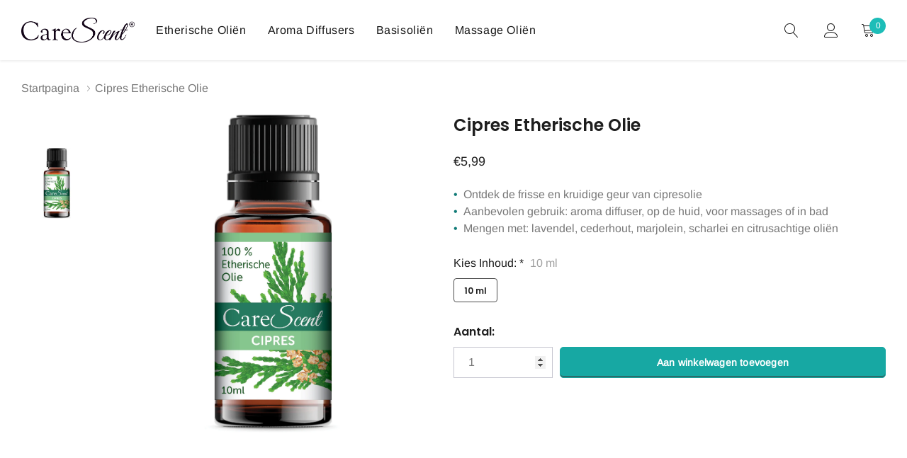

--- FILE ---
content_type: text/css
request_url: https://www.carescent.nl/cdn/shop/t/14/assets/theme-style-responsive.scss.css?v=38606898441073989371616059204
body_size: 4956
content:
@media (min-width: 370px){.header-mobile__item .item__mobile+.item__mobile{margin-left:20px}.halo-row .featured-blog,[data-slick-pc] .featured-blog{width:300px}}@media (min-width: 551px){.halo-column.column-2 .halo-column__item,.halo-column.column-3 .halo-column__item,.halo-column.column-4 .halo-column__item,.halo-column.column-5 .halo-column__item,.halo-column.column-6 .halo-column__item,.halo-column.column-7 .halo-column__item,.halo-column.column-8 .halo-column__item,.halo-column.column-9 .halo-column__item,.halo-column.column-10 .halo-column__item{width:50%}.halo-column__item--full{width:100%!important}.gdpr{font-size:16px;left:15px;bottom:15px;right:auto;max-width:470px}.gdpr--right{left:15px;right:auto}.someone-purchased-modal{bottom:15px;left:15px;right:auto}.someone-purchased-modal--right{left:15px;right:auto}.gdpr+.someone-purchased-modal{bottom:160px}.product-suggest{width:100%}.product-suggest .product-image{width:100px}.product-suggest .column-right{width:calc(100% - 100px);padding:12px 35px 10px 20px}.product-notification .close{top:10px;right:10px}.halo-row .featured-blog,[data-slick-pc] .featured-blog{width:370px}.instagram__item{width:33.33333333%}.cart-quickview__footer .cart__submit-controls .btn{width:100%}.cart-quickview__table .cart__image-wrapper{width:65px}.cart-quickview__table .cart__content-wrapper{width:calc(100% - 90px)}.newsletter--content{padding:30px}.newsletter--form{margin-top:20px;margin-bottom:20px}.lst-seen-widget.is-show-widget{right:15px}.slideshow__countdownWrapper{font-size:16px}.slideshow__image--background{width:100%;height:auto}.slideshow__image--backgroundMobile{display:none}.slideshow__image--backgroundMobile+.slideshow__image--background{display:block}.slideshow--small .slideshow__image{height:240px}.slideshow--medium .slideshow__image{height:400px}.slideshow--large .slideshow__image{height:360px}.product__group .spr-badge+.product__sold{margin-left:25px;display:inline-block;margin-top:0}}@media (min-width: 768px){.padding-top-50,.padding-top-60,.padding-top-70{padding-top:50px}.padding-bottom-50,.padding-bottom-60,.padding-bottom-70{padding-bottom:50px}.padding-top-80,.padding-top-90,.padding-top-100{padding-top:60px}.padding-bottom-80,.padding-bottom-90,.padding-bottom-100{padding-bottom:60px}.halo-column.column-3 .halo-column__item,.halo-column.column-4 .halo-column__item,.halo-column.column-5 .halo-column__item,.halo-column.column-6 .halo-column__item,.halo-column.column-7 .halo-column__item,.halo-column.column-8 .halo-column__item,.halo-column.column-9 .halo-column__item,.halo-column.column-10 .halo-column__item{width:33.3333333%}.slideshow__text{margin-bottom:20px}.slideshow__button{display:inline-block}.hero__countdown--item .num{font-size:30px}.hero__countdown--item .label{font-size:14px}.hero__popup .close{right:-40px;color:#fff;font-size:40px}.halo-column-image-with-text__item{width:50%;margin-top:30px}.halo-column-image-with-text__item:nth-child(-n+2){margin-top:0}.image-with-text{max-width:none}.image-with-text--custom{display:flex;flex-direction:column-reverse}.image-with-text--custom .image-with-text__content{padding:15px 15px 20px}.footer-row__item{width:25%;display:inline-block;vertical-align:top}.footer-row__item--large{width:100%}.footer-row__item--small{width:25%}.footer-row__item--mobile .footer-heading{border:none}.footer-list a:before{content:"";bottom:2px;left:0;height:1px;width:0px;position:absolute;transition:all .3s ease}.footer-logo .social-icons{margin-top:30px}.search-form__product .product-card{width:220px;max-width:none}.image-with-text-2{display:flex;align-items:stretch;justify-content:space-between}.image-with-text-2__image,.image-with-text-2__content{width:50%;vertical-align:top;display:inline-block}.image-with-text-2__image:before{content:none}.image-with-text-2__content{padding:60px 30px}.product__title{font-size:24px}.sticky_form .sticky-add-to-cart form .product-wrapper,.sticky_form .sticky-add-to-cart form .quantity{display:inline-block}.sticky_form .pr-selectors .pr-active{white-space:nowrap;min-width:240px;width:100%}.ask-an-expert a img{display:block;width:220px;height:120px}.ask-an-expert .icon-mb{display:none}}@media (min-width: 992px){.halo-column.column-5 .halo-column__item,.halo-column.column-6 .halo-column__item,.halo-column.column-7 .halo-column__item,.halo-column.column-8 .halo-column__item,.halo-column.column-9 .halo-column__item,.halo-column.column-10 .halo-column__item{width:25%}.gdpr{font-size:16px;left:15px;bottom:15px;right:auto;max-width:220px}.gdpr--right{left:auto;right:15px}.someone-purchased-modal{bottom:15px;left:15px;right:auto}.someone-purchased-modal--right{left:auto;right:15px}.gdpr.gdpr--right+.someone-purchased-modal{bottom:15px}.gdpr.gdpr--right+.someone-purchased-modal.someone-purchased-modal--right,.gdpr:not(.gdpr--right)+.someone-purchased-modal:not(.someone-purchased-modal--right){bottom:160px}.slideshow.slick-dotted{margin-bottom:0!important}.slideshow .slick-dots{bottom:20px;position:absolute}.slideshow--small .slideshow__image{height:265px}.slideshow--medium .slideshow__image{height:385px}.slideshow--large .slideshow__image{height:480px}.slideshow__content,.custom-block-row-product .custom-block--content{top:50%;padding:0;z-index:3;position:absolute;transform:translateY(-50%)}.slideshow__text,.hero__countdownWrapper{margin-bottom:30px}.slideshow__content.content--left,.slideshow__content.content--right,.slideshow__content.content--middle{max-width:450px}.modal-newsletter{display:flex;align-items:stretch}.newsletter--content{width:50%;padding:50px 30px}.newsletter--image{width:50%;display:inline-block;position:relative;overflow:hidden;border-radius:0;background-size:cover;background-position:center}.modal-newsletter .close{color:#fff}.product-single{display:flex;flex-wrap:nowrap;align-items:flex-start;justify-content:flex-start}.product-single__photos{width:58%;display:inline-block;vertical-align:top;padding-right:30px}.product-single__details{width:42%;display:inline-block;vertical-align:top;padding-left:0}.product-single__photos .wrapper-image{position:relative;display:inline-block;width:calc(100% - 100px)}.product-single__photos .thumbnails-wrapper{width:100px;padding-right:15px;display:inline-block}.product-quickview-template__container .product-single__photos{padding:30px}.product-quickview-template__container .product-single__details{padding:30px 30px 30px 0}@-moz-document url-prefix(){.product-quickview-template__container .product-wrapper{margin-bottom:30px}}.product-quickview-template__container .product-single__photos .product_badges{left:30px;top:45px}}@media (min-width: 1025px){.padding-top-40{padding-top:40px}.padding-bottom-40{padding-bottom:40px}.padding-top-50{padding-top:50px}.padding-bottom-50{padding-bottom:50px}.padding-top-60{padding-top:60px}.padding-bottom-60{padding-bottom:60px}.padding-top-70{padding-top:70px}.padding-bottom-70{padding-bottom:70px}.padding-top-80{padding-top:80px}.padding-bottom-80{padding-bottom:80px}.padding-top-90{padding-top:90px}.padding-bottom-90{padding-bottom:90px}.padding-top-100{padding-top:100px}.padding-bottom-100{padding-bottom:100px}.hide_pc{display:none}[data-section-type=home-collection-list] .section-header{padding:0 100px}.slideshow__content.content--left.content-position-0{left:0%;text-align:center}.slideshow__content.content--left.content-position-10{left:10%;text-align:center}.slideshow__content.content--left.content-position-20{left:20%;text-align:center}.slideshow__content.content--left.content-position-30{left:30%;text-align:center}.slideshow__content.content--left.content-position-40{left:40%;text-align:center}.slideshow__content.content--left.content-position-50{left:50%;text-align:center}.slideshow__content.content--left.content-position-60{left:60%;text-align:center}.halo-row[data-slick],.halo-row[data-slick-pc]{overflow:hidden}.halo-row,.halo-row.slick-slider{width:auto;padding:0;min-width:100%;margin-left:-15px;margin-right:-15px;overflow:visible}[data-section-type=product-list] .halo-row,[data-section-type=cart-products] .halo-row{padding:0}[data-section-type=product-list] .slick-prev,[data-section-type=cart-products] .slick-prev{left:15px}[data-section-type=product-list] .slick-next,[data-section-type=cart-products] .slick-next{right:15px}.halo-row__item,.halo-row.slick-slider .halo-row__item{width:50%;margin-right:0;margin-bottom:0;padding-left:15px;padding-right:15px}.halo-row__item--full,.halo-row.column-1 .halo-row__item{width:100%}.halo-row.column-2 .halo-row__item{width:50%}.halo-row.column-3 .halo-row__item{width:33.3333333%}.halo-row.column-4 .halo-row__item{width:25%}.halo-row.column-5 .halo-row__item{width:20%}.halo-row.column-6 .halo-row__item{width:16.6666666%}.halo-row.column-7 .halo-row__item{width:14.2857142%}.halo-row.column-8 .halo-row__item{width:12.5%}.halo-row.column-9 .halo-row__item{width:11.1111111%}.halo-row.column-10 .halo-row__item{width:10%}.halo-column{margin:0 -15px}.halo-column__item{padding:0 15px;margin:30px 0 0}.halo-column.column-1 .halo-column__item{width:100%}.halo-column.column-1 .halo-column__item:first-child{margin-top:0}.halo-column.column-2 .halo-column__item{width:50%}.halo-column.column-2 .halo-column__item:nth-child(-n+2){margin-top:0}.halo-column.column-3 .halo-column__item{width:33.3333333%}.halo-column.column-3 .halo-column__item:nth-child(-n+3){margin-top:0}.halo-column.column-4 .halo-column__item{width:25%}.halo-column.column-4 .halo-column__item:nth-child(-n+4){margin-top:0}.halo-column.column-5 .halo-column__item{width:20%}.halo-column.column-5 .halo-column__item:nth-child(-n+5){margin-top:0}.halo-column.column-6 .halo-column__item{width:16.6666666%}.halo-column.column-6 .halo-column__item:nth-child(-n+6){margin-top:0}.halo-column.column-7 .halo-column__item{width:14.2857142%}.halo-column.column-7 .halo-column__item:nth-child(-n+7){margin-top:0}.halo-column.column-8 .halo-column__item{width:12.5%}.halo-column.column-8 .halo-column__item:nth-child(-n+8){margin-top:0}.halo-column.column-9 .halo-column__item{width:11.1111111%}.halo-column.column-9 .halo-column__item:nth-child(-n+9){margin-top:0}.halo-column.column-10 .halo-column__item{width:10%}.halo-column.column-10 .halo-column__item:nth-child(-n+10){margin-top:0}.page{padding-bottom:100px;display:block}.page-search{min-height:calc(100vh - 175px)}.page-sidebar{top:auto;left:auto;z-index:5;float:left;width:270px;display:inline-block;box-shadow:none;position:relative;background-color:transparent;max-width:none}.page-sidebar+.page-content{padding-left:30px;width:calc(100% - 270px)}.page-sidebar__close{display:none}.page-sidebar__content{padding:0 0 50px;overflow:visible}.site-header,.header-sticky.is-sticky{z-index:99}.header-PC{display:block}.header-mobile{display:none}.header-sticky.is-sticky{box-shadow:0 0 0 1px #0000000f,0 1px 2px #0000001a}.login-form{right:-20px;width:340px;display:none;position:absolute;top:100%;border:1px solid #2e2c2c}.login-form__header{padding-left:30px;padding-right:30px;display:none}.login-form__close{right:30px}.login-form__content{padding:30px 35px 35px}.login-form__form .form-field{margin-bottom:25px}.login-form__form .form-field:last-child{margin-bottom:20px}.login-form__close[data-close-login-form-pc]{display:block}.login-form__close[data-close-login-form]{display:none}.announcement-bar__slide{max-width:770px}.announcement-bar__message{font-size:16px}.announcement-bar__item{padding:17px 15px 14px}.search-form__trending-title,.search-form__product-title{margin-bottom:27px}.search-form__results-wrapper{max-height:calc(100vh - 200px)}.search-bar{height:50px}.search-bar input{height:50px;width:100%}.search-bar button{width:50px;height:50px;line-height:50px}.search-form--close{display:block}.site-nav .mega-menu.style_2 .menu-lv-2>.nav-action,.site-nav .mega-menu.style_2 .menu-lv-3>.nav-action{white-space:nowrap;overflow:hidden;text-overflow:ellipsis}.site-nav .dropdown-megamenu:not(.style_4){padding:0 30px}.site-nav .dropdown-megamenu.style_4{padding-right:30px}.site-nav .dropdown-megamenu.style_4 .dropdown-megamenu-left img{height:100%;object-fit:cover}.halo-column-image-with-text-overlay__item{padding:0 85px}.halo-column-image-with-text-overlay__item:not(.slick-slider) .image-with-text-overlay:nth-child(n+3){display:none}.custom-block-row .custom-block-column_left{padding-left:45px}.footer-logo .social-icons{margin-top:50px}.footer-row{width:auto;min-width:100%;margin:0 -15px;display:flex;flex-wrap:nowrap;align-items:start;justify-content:space-between}.footer-row__item{padding:0 15px;width:20%;margin-bottom:0}.footer-row__item:first-child{text-align:left}.footer-row__item--large{width:40%}.footer-row__item--small{width:13.33333333%}.footer-list a:before{content:"";bottom:-1px;left:0;height:1px;width:0px;position:absolute;transition:all .3s ease}.footer-list a:hover:before{width:100%}.footer-about_us .footer-list{max-width:320px}.site-footer__bottom{padding:35px 0}.site-footer__bottom .container{display:flex;flex-wrap:nowrap;align-items:center;justify-content:space-between}.site-footer__bottom__item{width:33.33333333%}.site-footer__bottom__item:nth-child(1){text-align:left}.site-footer__bottom__item:nth-child(2){text-align:right}.payment-methods--item{margin-bottom:0}.payment-methods--item+.payment-methods--item{margin-left:15px}.newsletter--form .newsletter__input,.newsletter--form .btn{height:50px;line-height:50px}.footer--language--currency{display:block}.slideshow--small .slideshow__image{height:400px}.slideshow--medium .slideshow__image{height:550px}.slideshow--large .slideshow__image{height:720px}.slideshow__subheading{font-size:14px}.slideshow__text{font-size:18px;font-weight:400}.slideshow__heading{margin-bottom:20px}.slideshow__text{margin-bottom:35px}.slideshow__countdownWrapper{margin-bottom:52px}.slideshow .slick-arrow{z-index:5;opacity:0;visibility:hidden;border-radius:50%;transition:all .3s ease;display:block!important}.slideshow .slick-arrow svg{width:100%;height:100%;display:inline-block}.slideshow .slick-prev{left:3%}.slideshow .slick-next{right:3%}.slideshow:hover .slick-arrow:hover,.slideshow .slick-arrow:hover{opacity:1}.slideshow:hover .slick-arrow{opacity:1;visibility:visible}.slideshow__content.content--left,.custom-block-row-product .custom-block--content{left:30px;max-width:450px;text-align:left;transform:translateY(-50%)}.slideshow__content.content--right{right:30px;max-width:450px;text-align:right;transform:translateY(-50%)}.slideshow__content.content--middle{left:50%;max-width:460px;text-align:center;transform:translate(-50%,-50%)}.slideshow__image--background{width:100%;height:auto}.instagram{overflow:visible;white-space:normal}.instagram__item{width:25%;float:left}.instagram-load-more{margin-top:55px}.instagram-load-more .icon{width:40px;height:40px}.sidebar_mobile_wrapper{display:none;margin-bottom:0}.modal-lg{max-width:970px}.modal-newsletter{overflow:visible}.newsletter--content{padding:110px 100px}.newsletter--form{margin-top:30px;margin-bottom:25px}.cart-quickview_header{padding:16px 30px 14px}.cart-quickview__close{display:none}.cart-quickview_header .item{display:block;top:50%;right:30px;font-weight:400;line-height:22px;position:absolute;transform:translateY(-50%)}.cart-quickview__progress_bar .progress_bar_shipping,.cart-quickview__progress_bar .progress_bar_shipping_message{padding-left:0;padding-right:0}.cart-quickview__table .cart__image-wrapper{width:65px}.cart-quickview__table .cart__content-wrapper{width:calc(100% - 65px);padding-left:15px}.cart-quickview_content{padding:30px 20px}.cart-quickview_product--header{margin-bottom:40px}.cart-quickview__table td{padding-top:25px;padding-bottom:15px}.cart-quickview__table tr:first-child td{padding-top:5px}.before-you-leave__header{padding:19px 30px}.before-you-leave__bg{padding:40px 30px 30px}.before-you-leave__bg .rte{padding-left:20px;padding-right:20px}.before-you-leave__content--title{padding:18px 30px}.before-you-leave__content--product{padding:30px 30px 50px}.before-you-leave__content--product .slick-slide>div{margin-bottom:30px}.before-you-leave__button{padding-top:50px}.before-you-leave__content--product .product-card--2 .product-card__image{width:120px}.before-you-leave__content--product .product-card--2 .product-card__content{width:calc(100% - 120px)}.before-you-leave__content--product .product-card--2 .product-card__variant--item label{width:22px;height:22px;line-height:22px}.before-you-leave__content--product .product-card--2 .product-card__variant--item--last a{height:22px;line-height:22px}.product-edit-wrapper{display:block;padding:30px}.search-form__product .product-card{width:100%;max-width:none}.product-single__photos .wrapper-image{position:relative;display:inline-block;width:calc(100% - 130px)}.product-single__photos .thumbnails-wrapper{width:130px;padding-right:30px}.product-single__thumbnails:not(.slick-slider) .product-single__thumbnails-item{width:100%;display:block}#product-quickview .product-single__thumbnails:not(.slick-slider) .product-single__thumbnails-item{width:25%;display:inline-block}.product-single__thumbnails .slick-prev,.product-single__thumbnails .slick-next{width:25px;height:25px}.product__title{margin:0 0 10px}.product__title--padding{padding-right:65px}.product__group{margin-bottom:25px}.product__meta,.product__policies,.product__countdown{margin-bottom:17px}.selector-wrapper.product-form__item{margin-bottom:20px}.product__price,.product__short-description{margin-bottom:26px}#product-quickview .product__customers-view{margin-top:20px}#product-quickview .secure_shopping_guarantee_image{margin-top:22px}.product__total-price{margin-bottom:25px}.product-wrapper{padding:0;max-width:700px;margin:0 auto}.swatch .swatch-element{margin:0 10px 10px 0}.lst-seen-widget.is-show-widget{right:30px}.qty-group input[data-quantity-input]{height:44px;padding-right:9px}#product-quickview .modal-dialog.modal-lg{max-width:970px}#product-quickview .modal-body{max-height:620px}.product-quickview-template__container .product-single__details{height:auto;overflow:unset}.product-quickview-template__container{overflow:auto}.product-quickview-template__container .product-single__photos{width:50%;padding:30px;position:sticky;top:0;height:620px}.product-quickview-template__container .product-single__details{width:50%;padding:30px 30px 30px 0}@-moz-document url-prefix(){.product-quickview-template__container .product-wrapper{margin-bottom:30px}}.product-quickview-template__container .product-single__photos .product_badges{left:30px;top:50px}.product-quickview-template__container .product-single__photos-wrapper{width:100%}.product-quickview-template__container .thumbnails-wrapper{width:100%;padding:0}.product-quickview-template__container .product-single__thumbnails{padding-left:38px;padding-right:38px}.image-with-text-2{display:flex;align-items:stretch;justify-content:space-between}.image-with-text-2__image,.image-with-text-2__content{width:50%;vertical-align:top;display:inline-block}.image-with-text-2__image:before{content:none}.image-with-text-2__content{display:block;padding:80px 50px}.image-with-text-2--right .image-with-text-2__content{order:-1}.image-with-text-2__content .section-header>.subtitle{margin-bottom:8px}.image-with-text-2__content .section-header>.btn{margin-top:35px;min-width:195px}.gdpr{left:30px;bottom:30px}.gdpr--right{left:auto;right:30px}.gdpr .rte p{margin-bottom:20px}.ask-an-expert{right:30px}.someone-purchased-modal{bottom:30px;left:30px;right:auto}.someone-purchased-modal--right{left:auto;right:72px}.gdpr.gdpr--right+.someone-purchased-modal{bottom:30px}.gdpr.gdpr--right+.someone-purchased-modal.someone-purchased-modal--right,.gdpr:not(.gdpr--right)+.someone-purchased-modal:not(.someone-purchased-modal--right){bottom:200px}.product-on-cart .product-details{padding-left:20px;padding-right:20px}.sticky_form .btn.btn-sticky-add-to-cart{min-width:200px}.sticky_form .sticky-add-to-cart form{justify-content:center}.sticky_form .sticky-add-to-cart form>.item{margin-bottom:0}.sticky_form .sticky-add-to-cart form>.item:last-child{margin-right:0}.sticky_form .sticky-add-to-cart form .countdown-wrapper{display:inline-block;margin-right:30px}.sticky_form .sticky-add-to-cart form .product-wrapper{max-width:330px;margin-right:30px}}@media (min-width: 1280px){[data-section-type=product-list] .halo-row,[data-section-type=cart-products] .halo-row,[data-section-type=product-list] .halo-column{padding-left:90px;padding-right:90px}[data-section-type=product-list] .slick-prev,[data-section-type=cart-products] .slick-prev{left:30px}[data-section-type=product-list] .slick-next,[data-section-type=cart-products] .slick-next{right:30px}.halo-column-image-with-text__item{margin-top:50px}.halo-column-image-with-text__item:nth-child(-n+2){margin-top:0}.halo-column-image-with-text__item:nth-child(2n){padding-left:50px;padding-right:50px}.image-with-text__content{display:block;padding:50px 50px 20px}.image-with-text--custom .image-with-text__content{padding:20px 50px 50px}.image-with-text__content .title{font-size:28px;margin:0 0 25px}.image-with-text__content .link:before{bottom:-3px}}@media (min-width: 1025px) and (max-width: 1399px){.site-nav .dropdown-megamenu.style_4 .dropdown-megamenu-left{width:30%}.site-nav .dropdown-megamenu.style_4 .dropdown-megamenu-center{width:calc(70% - 150px)}.site-nav .dropdown-megamenu.style_4 .dropdown-megamenu-right{width:150px}}@media (min-width: 1400px){.product-single__photos{width:67%;padding-right:60px}.product-single__details{width:33%}.site-nav .dropdown-megamenu.style_4 .dropdown-megamenu-left{width:35%}.site-nav .dropdown-megamenu.style_4 .dropdown-megamenu-center{width:calc(65% - 270px)}.site-nav .dropdown-megamenu.style_4 .dropdown-megamenu-center{padding-left:70px}#product-quickview .modal-dialog.modal-lg{max-width:1090px}#product-quickview .modal-body{max-height:735px}.product-quickview-template__container .product-single__photos{height:735px}.product-quickview-template__container .product-single__photos{width:57%;padding:60px 30px 55px 60px}.product-quickview-template__container .qty-group input[data-quantity-input]{width:110px;padding-right:9px}.product-quickview-template__container .total-price{margin-bottom:20px}.product-quickview-template__container .selector-wrapper.product-form__item{margin-bottom:17px}.product-quickview-template__container .product-single__details{width:48%;padding:50px 60px 45px 0}@-moz-document url-prefix(){.product-quickview-template__container .product-wrapper{margin-bottom:45px}}.product-quickview-template__container .product-single__photos .product_badges{left:85px;top:80px}.product-quickview-template__container .product-single__photos-wrapper{width:100%}.product-quickview-template__container .thumbnails-wrapper{width:100%;padding-left:0}}@media (min-width: 1600px){.halo-section .halo-wrapper{padding:0 100px}.slideshow__content.content--left,.custom-block-row-product .custom-block--content{left:100px}.slideshow__content.content--right{right:100px}.halo-column-image-with-text{display:block;position:relative}.halo-column-image-with-text__item{width:50%;margin-top:100px}.halo-column-image-with-text__item:nth-child(-n+2){margin-top:0}.halo-column-image-with-text__item:nth-child(2n){padding-left:115px;padding-right:115px}.image-with-text__content{display:block;padding:70px 70px 30px}.image-with-text--custom .image-with-text__content{padding:30px 70px 70px}.image-with-text__content .title{font-size:36px;margin:0 0 25px}.image-with-text__content .link{font-size:16px}.image-with-text-2__content{padding:11.5% 110px}.image-with-text-2__content .section-header>p{margin-top:17px}.image-with-text-2__content .section-header>.btn{margin-top:45px}.header-middle__center .logo-wrapper{padding:40px 0}.header-sticky.is-sticky .header-middle__center .logo-wrapper{padding:20px 0}[data-section-type=product-list] .halo-row,[data-section-type=cart-products] .halo-row,[data-section-type=product-list] .halo-column{padding-left:100px;padding-right:100px}[data-section-type=product-list] .slick-prev,[data-section-type=cart-products] .slick-prev{left:0}[data-section-type=product-list] .slick-next,[data-section-type=cart-products] .slick-next{right:0}.site-nav .dropdown-megamenu:not(.style_4){padding:0 100px}.site-nav .dropdown-megamenu.style_4{padding-right:100px}.custom-block-row .custom-block-column_left{padding-left:115px}.product-single__photos{width:70%;padding-right:50px}.product-single__details{width:30%}.page-sidebar+.page-content{padding-left:70px}}@media (min-width: 1780px){.site-nav .dropdown-megamenu:not(.style_4){padding:0 calc((100% - 1557px)/2)}.site-nav .dropdown-megamenu.style_4{padding-right:calc((100% - 1557px)/2)}.slideshow__content.content--left,.custom-block-row-product .custom-block--content{left:calc((100% - 1570px)/2)}.slideshow__content.content--right{right:calc((100% - 1570px)/2)}.custom-block-row .custom-block-column_left{padding-left:calc((100% - 1570px)/2)}}@media (min-width: 1920px){.slideshow--small .slideshow__image{height:500px}.slideshow--medium .slideshow__image{height:720px}.slideshow--large .slideshow__image{height:970px}.image-with-text__content{display:block;padding:80px 125px 30px}.image-with-text--custom .image-with-text__content{padding:30px 125px 80px}.image-with-text-overlay__content .title{font-size:60px;line-height:70px}.product-single__photos{width:62%;padding-right:70px}.product-single__details{width:38%}}@media (max-width: 321px){.sticky_form .pr-selectors .pr-active{white-space:nowrap;max-width:240px;width:100%}.sticky_form .sticky-add-to-cart form>.item{width:calc(50% - 7px)}}@media (max-width: 550px){.gdpr--disableMobile,.popup-newsletter-disableMobile,.lst-seen-widget--disableMobile,.cart__progress_bar--disableMobile,.someone-purchased-modal--disableMobile,.before-you-leave__wrapper--disableMobile{display:none!important}.open_beforeYouLeave .overlay_background{display:none}[data-section-type=product-list] .halo-column>.halo-column__item{width:50%;margin:0 0 25px}.announcement-bar__message strong>span{display:block}}@media (max-width: 767px){#back-top{bottom:270px;right:0}.ask-an-expert{right:0;height:40px;bottom:calc(50% - 96px)!important}[data-section-type=image-with-text-overlay] .container{padding-left:0;padding-right:0}.slideshow__countdown .hero__countdown--item{width:60px;height:60px;padding:6px 5px}.slideshow__countdown .hero__countdown--item .label{margin:0}.halo-column-custom-block .custom-block-row{display:block;margin:0}.custom-block-row>div{width:100%;padding:0}.block-content-video svg{width:90px;height:90px}.custom-block-row .custom-block-column_left{padding:0 10px;margin-bottom:20px}.custom-block-column_left .custom-block--content{margin:0 auto;text-align:center}.site-footer__middle{padding-top:20px;padding-bottom:20px}.footer-row__item{width:100%!important;margin-bottom:0}.footer-row__item:not(.footer-row__item--mobile){margin-bottom:20px}.footer-row__item:not(.footer-row__item--mobile):last-child{margin-bottom:0}.footer-row__item:not(.footer-row__item--mobile) .footer-heading{margin-top:10px}.footer-row__item--mobile .footer-heading{position:relative;padding:10px 0}.footer-row__item--mobile .footer-heading:before{top:50%;right:4px;z-index:2;content:"";width:2px;height:10px;position:absolute;transition:all .3s ease;transform:translateY(-50%)}.footer-row__item--mobile .footer-heading:after{top:50%;right:0;z-index:2;content:"";width:10px;height:2px;position:absolute;transform:translateY(-50%)}.footer-row__item--mobile.open-dropdown .footer-heading:before{transform:translateY(-50%) rotate(90deg)}.footer-heading{margin-bottom:0}.footer-list{margin-top:20px}.custom-product-card .product-card_wishlist_quickview,.custom-product-card .product_badges{display:none}}@media (min-width: 768px) and (max-width: 1024px){.halo-row.column-1,.halo-row.column-2{width:auto;padding:0;min-width:100%;margin-left:-8px;margin-right:-8px}.halo-row.column-1 .halo-row__item,.halo-row.column-2 .halo-row__item{width:50%;margin-right:0;margin-bottom:0;padding-left:8px;padding-right:8px}.halo-row.column-1 .halo-row__item{width:100%}.halo-row.column-2 .halo-row__item{width:50%}.halo-row.column-1 .featured-blog,.halo-row.column-2 .featured-blog{width:100%}.footer-row__item{width:50%!important;margin-bottom:30px}.block-content-video svg{width:100px}}@media (max-width: 1280px){.site-nav>.menu-lv-1>.nav-action{padding:10px 0}.site-nav>.menu-lv-1.special-menu:before{top:8px}.site-nav .dropdown-megamenu:not(.style_4) .dropdown-megamenu-left{width:130px}.site-nav .dropdown-megamenu:not(.style_4) .dropdown-megamenu-center{width:calc(76% - 130px)}.site-nav .dropdown-megamenu:not(.style_4) .dropdown-megamenu-right{width:24%}.site-nav .dropdown-megamenu.style_1 .dropdown-megamenu-center--item{width:calc(100% - 210px)}.site-nav .dropdown-megamenu.style_1 .dropdown-megamenu-center--item--productList{width:210px}}@media (max-width: 1024px){#popup_newsletter .close{top:30px;right:15px}.halo_modal_video .modal-header,.modal-ask-an-expert .close-modal,#terms_condition_modal .close-modal,#product-quickview .close,#sizeChart-modal .close,#sizeChart-modal .close-chart,#notify-soldout .close-modal{top:0;right:0;padding:10px;z-index:9;background:#fff;border-radius:0}.halo_modal_video .modal-header svg,.modal-ask-an-expert .close-modal svg,#popup_newsletter .close svg,#terms_condition_modal .close-modal svg,#product-quickview .close svg,#sizeChart-modal .close svg,#sizeChart-modal .close-chart svg,#notify-soldout .close-modal svg{color:#000;height:20px;width:20px}.navUser-action .icon{width:25px;height:25px}.announcement-bar .header__item{display:none}.announcement-bar .rte{justify-content:center}.announcement-bar__message{text-align:center}.dropdown-megamenu-center--item--collectionList{padding:12px 20px 10px}.dropdown-megamenu-center--item--collectionList>a.link,.dropdown-megamenu-center--item--productList>a.link{right:20px;top:14px}.dropdown-megamenu-right{padding:0 20px;margin-bottom:20px}.dropdown-megamenu-right--item{font-size:0}.dropdown-megamenu-right--item h5{width:70%}.dropdown-megamenu-right--item a.link{width:30%}.style_2 .dropdown-megamenu-right--item{margin:17px -10px 0}.style_2 .dropdown-megamenu-right--item a.link{width:50%;padding:0 10px}.site-nav-mobile .menu-lv-3>.nav-action .icon-hover{display:none}.site-nav-mobile .menu-lv-3.menu-image{text-align:center}.halo-column-image-with-text-overlay__item{overflow:hidden;overflow-x:auto;white-space:nowrap}.halo-column-image-with-text-overlay__item .image-with-text-overlay{width:350px;white-space:normal}.image-with-text-overlay__content{padding:25px 20px 0 30px}.halo-column-collection-list .halo-column-collection-list__item{white-space:nowrap;overflow:hidden;overflow-x:auto}.halo-column-collection-list__item .collection-list-item{width:450px;max-width:90%;white-space:normal}.collection-list-item__content{padding:25px 10px 0 40px}[data-section-type=customer-review] .halo-wrapper{text-align:center}.halo-row.slick-slider .halo-row__item{margin-right:0}.halo-row-review__item .item-user{background-color:transparent;display:inline-block}.halo-row-review__item .item-user img{margin:0 auto}.halo-row-review__item .content-review{padding:8px 20px 0;text-align:center;width:100%}.icon-with-text{justify-content:center}.newsletter_pallarax{min-height:auto}.newsletter_content{padding:80px 0 120px}.footer-social .social-icons{padding-top:10px}.page-collectionList .custom-block-column_left .title{color:#1e1e1e!important;font-size:24px}.page-collectionList .custom-block-column_left p{color:#787878!important;font-size:12px}.product-card__reviews{display:block;margin:10px 0 0}.product-card:not(.product-card--3) .product-card__button--wrapper{position:static;margin-top:15px}.product-card:not(.product-card--3) .product-card__button--wrapper .product-card__btn{margin:0;width:100%}.product-card:not(.product-card--3) .product-card__reviews{opacity:1}.cart-quickview_content{padding:30px 20px;margin-top:0!important;position:static;display:block;border:0;width:100%}.cart-quickview_header--pc:before{width:calc(100% + 40px);left:-20px}.cart-quickview__table .cart__content-wrapper{width:calc(100% - 80px)}.search-form-wrapper{top:0;left:0;right:0;bottom:0;z-index:19;display:none;position:fixed;background-color:#fff;transition:all .3s ease}.search-form-wrapper .search-form{padding-top:100px}.search-form__results-wrapper .search-form__trending{order:-1}.search-form__results-wrapper>.search-column{width:100%}}@media (max-width: 460px){[data-section-type=newsletter] .input-group__field{margin-right:0}}@media (max-width: 330px){.slideshow__countdown .hero__countdown--item{margin:0 5px}.slideshow .slick-current .slideshow__heading,.slideshow__text{margin-bottom:5px}}
/*# sourceMappingURL=/cdn/shop/t/14/assets/theme-style-responsive.scss.css.map?v=38606898441073989371616059204 */


--- FILE ---
content_type: text/css
request_url: https://www.carescent.nl/cdn/shop/t/14/assets/custom.css?v=182220483590822871171763712939
body_size: -77
content:
body .header-middle__left{width:950px}body .header-middle__right{width:calc(100% - 950px);text-align:left;display:flex;align-items:center;justify-content:flex-end}.container{max-width:1400px}.product-single .product-single__photos{width:50%;padding-right:35px}.product-single .product-single__details{width:50%;padding-left:35px}.product-single{margin-top:-30px}.swatch .form-label span{text-transform:lowercase}.product-form__controls-group.custom{width:140px;float:left}.product-form__controls-group.product-form__controls-group--submit{width:calc(100% - 150px);float:left;margin-top:32px;margin-left:10px}body .breadcrumb-wrapper .container{max-width:1400px}body .filters-toolbar__label{font-size:13px;margin-right:10px}body .filters-toolbar__item-child{margin-left:30px}@media only screen and (min-width: 992px){body .product-single__photo-image,body .product-thumbnails__photo-image{width:100%;height:auto}body .product-single__photo:before,body .product-thumbnails__photo:before{padding-top:100%}}@media only screen and (max-width: 1399px){.product-single .product-single__photos{padding-right:30px}.product-single .product-single__details{padding-left:0}}@media only screen and (max-width: 1210px){body .header-middle__right{width:200px;text-align:right}body .header-middle__left{width:calc(100% - 200px)}}@media only screen and (max-width: 1199px){body .filters-toolbar__input-wrapper select{min-width:150px;padding:8px 28px 8px 8px;height:40px}body .filters-toolbar__item-child{margin-left:15px}body .filters-toolbar__input-list{height:40px;box-sizing:content-box}body .filters-toolbar__input-list.text>div#list-view:before{top:14px;left:13px}body .collection-toolbar__item--2 .collection-viewProduct__item{width:85px}body .collection-viewProduct__item .filters-toolbar__label{display:none}body .filters-toolbar__input-list.text>div{line-height:40px;width:40px;height:40px}}@media only screen and (max-width: 1024px){body .filters-toolbar__item-child .filters-toolbar__label{min-width:96px;text-align:right}body .sidebar_mobile .icon{width:40px;height:40px}}@media only screen and (max-width: 991px){.product-single .product-single__photos,.product-single .product-single__details{width:100%;padding-right:0}.selector-wrapper.product-form__item{width:100%}body .product-form{display:flex;flex-wrap:wrap}.product-single{height:auto}}@media only screen and (max-width: 640px){body .filters-toolbar__item-child .filters-toolbar__label{display:none}body .filters-toolbar__item-child .filters-toolbar__input-wrapper{width:100%}}@media only screen and (max-width: 480px){body .filters-toolbar__item-child{margin-left:0}body .collection-toolbar__item--2 .collection-viewProduct__item{width:98px}}
/*# sourceMappingURL=/cdn/shop/t/14/assets/custom.css.map?v=182220483590822871171763712939 */


--- FILE ---
content_type: text/javascript;charset=UTF-8
request_url: https://www.webwinkelkeur.nl/apps/shopify/script.php?shop=carescent.myshopify.com
body_size: 91
content:
    _webwinkelkeur_id = 1206323;
(function(url,id){var script=document.createElement('script');script.async=true;script.src=url+'/sidebar.js?id='+id+'&c='+cachebuster(10,id);var ref=document.getElementsByTagName('script')[0];ref.parentNode.insertBefore(script,ref);function cachebuster(refreshMinutes,id){var now=Date.now();var interval=refreshMinutes*60e3;var shift=(Math.sin(id)||0)*interval;return Math.floor((now+shift)/interval);}})("https:\/\/dashboard.webwinkelkeur.nl", _webwinkelkeur_id);
